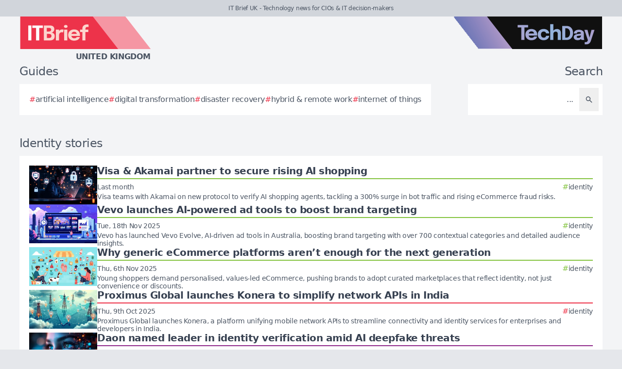

--- FILE ---
content_type: text/html; charset=utf-8
request_url: https://itbrief.co.uk/tag/identity
body_size: 8622
content:
<!DOCTYPE html>
<html lang="en">
	<head>
		<title>Identity stories - IT Brief UK</title>
<meta charset="utf-8">
<meta name="viewport" content="width=device-width, initial-scale=1.0">
<link rel="canonical" href="https://itbrief.co.uk/tag/identity">
<meta name="csrf-param" content="authenticity_token" />
<meta name="csrf-token" content="yG1tMJuWYpy1xOzvcFq7JxTb88kXUJjIEcpkOlos3g6rcAsx_qA1E_3VshpwlWEbAb8l9zbxHvA5DRljQtXfcA" />

<link rel="stylesheet" href="/assets/frontend-38382c83.css" />
<link rel="icon" type="image/png" href="/brands/itb-uk-icon-32.png" sizes="32x32" />
<link rel="icon" type="image/png" href="/brands/itb-uk-icon-16.png" sizes="16x16" />
<link rel="shortcut icon" type="image/png" href="/brands/itb-uk-icon-32.png" sizes="32x32" />
<link rel="apple-touch-icon" type="image/png" href="/brands/itb-uk-apple-touch-icon.png" sizes="180x180" />
<link rel="shortcut icon" type="image/png" href="/brands/itb-uk-shortcut-icon.png" sizes="800x800" />
	<link rel="alternate" type="application/rss+xml" title="IT Brief UK RSS Feed" href="/feed">
<meta name="title" content="Identity stories - IT Brief UK">
<meta name="description" content="A list of all Identity stories - IT Brief UK.">
<meta name="keywords" content="Identity">
<meta name="image" content="https://itbrief.co.uk/brands/og-image-itb-uk.png">
<meta property="twitter:card" content="summary_large_image">
<meta property="twitter:site" content="@techday_uk">
<meta property="twitter:creator" content="@techday_uk">
<meta property="twitter:title" content="Identity stories - IT Brief UK">
<meta property="twitter:description" content="A list of all Identity stories - IT Brief UK.">
<meta property="twitter:image" content="https://itbrief.co.uk/brands/og-image-itb-uk.png">
<meta property="og:title" content="Identity stories - IT Brief UK">
<meta property="og:description" content="A list of all Identity stories - IT Brief UK.">
<meta property="og:type" content="article">
<meta property="og:locale" content=en-GB>
<meta property="og:url" content="https://itbrief.co.uk/tag/identity">
<meta property="og:site_name" content="IT Brief UK">
<meta property="og:image" content="https://itbrief.co.uk/brands/og-image-itb-uk.png">
<meta property="og:image:width" content="1200">
<meta property="og:image:height" content="630">
<meta property="og:image:alt" content="IT Brief UK logo">
<meta name="robots" content="index, follow, max-image-preview:large, max-snippet:-1, max-video-preview:-1" />
	<script type="application/ld+json">
  {
    "@context": "https://schema.org",
    "@type": "WebSite",
    "url": "https://itbrief.co.uk",
    "name": "IT Brief UK",
    "description": "Technology news for CIOs & IT decision-makers",
    "potentialAction": {
        "@type": "SearchAction",
        "target": {
          "@type": "EntryPoint",
          "urlTemplate": "https://itbrief.co.uk/results?search={search_term_string}"
        },
        "query-input": "required name=search_term_string"
    }
  }
</script>
		<style>
			:root {
				--sitecolour: hsl(353 84% 56%);
				--logowidth: 270px;
				--smalllogowidth: 180px;
			}
		</style>

	</head>
	<body>
		<div class="box-container">
			<div class="flex flex-col gap-5 lg:gap-10">
		<div class="w-full px-3 py-2 text-center text-xs xl:text-sm  leading-normal text-gray-600 bg-gray-300">
			IT Brief UK - Technology news for CIOs &amp; IT decision-makers
		</div>
	<div class="w-full flex flex-wrap justify-between">
		<a href="/" class="px-5 lg:px-10">
			<img class="logo" src="/brands/itb-uk-new-logo.svg" alt="IT Brief UK logo">
			<div class="region">
				United Kingdom
			</div>
		</a>
			<div class="hidden lg:flex px-10">
				<a href="https://techday.co.uk">
					<img src="/brands/td-new-logo.svg" alt="TechDay logo" style="width: 307px; height: 67px; ">
				</a>
			</div>
	</div>
		<div class="flex flex-wrap justify-between px-0 md:px-5 lg:px-10 gap-5 lg:gap-10">
			<div class="zone">
				<h2 class="soft-head">
					Guides
				</h2>
				<div class="horizontal-box gap-y-2 md:gap-y-4 gap-x-4">
						<a href="https://techday.co.uk/tag/artificial-intelligence">
							<div class="hashbox">
								<div class="hash">
									#
								</div>
								<div class="hashtag">
									artificial intelligence
								</div>
							</div>
						</a>
						<a href="https://techday.co.uk/tag/digital-transformation">
							<div class="hashbox">
								<div class="hash">
									#
								</div>
								<div class="hashtag">
									digital transformation
								</div>
							</div>
						</a>
						<a href="https://techday.co.uk/tag/disaster-recovery">
							<div class="hashbox">
								<div class="hash">
									#
								</div>
								<div class="hashtag">
									disaster recovery
								</div>
							</div>
						</a>
						<a href="https://techday.co.uk/tag/hybrid-remote-work">
							<div class="hashbox">
								<div class="hash">
									#
								</div>
								<div class="hashtag">
									hybrid &amp; remote work
								</div>
							</div>
						</a>
						<a href="https://techday.co.uk/tag/internet-of-things">
							<div class="hashbox">
								<div class="hash">
									#
								</div>
								<div class="hashtag">
									internet of things
								</div>
							</div>
						</a>
				</div>
			</div>
			<div class="zone hide-section pb-8 md:pb-0 ">
				<h2 class="soft-head w-full text-start lg:text-end">
					Search
				</h2>
				<form action="/results" accept-charset="UTF-8" method="get">
					<div class="horizontal-box p-2">
						<input type="text" name="search" id="search" class="flex-auto text-right bg-transparent border-none text-base  leading-normal text-gray-600 placeholder-gray-600 focus:ring-0 focus:ring-offset-0 p-3" placeholder="..." aria-label="Search" />
						<button type="submit" aria-label="Search" class='p-3 text-gray-400 hover:opacity-75'><svg xmlns="http://www.w3.org/2000/svg" class="btn-icon" viewBox="0 0 20 20" fill="currentColor">
								<path fill-rule="evenodd" d="M8 4a4 4 0 100 8 4 4 0 000-8zM2 8a6 6 0 1110.89 3.476l4.817 4.817a1 1 0 01-1.414 1.414l-4.816-4.816A6 6 0 012 8z" clip-rule="evenodd" />
							</svg></button>
					</div>
</form>			</div>
		</div>
</div>

			<main>
				
				<div class="zone">
		<h1 class="soft-head">
			Identity stories
		</h1>
	<div class="flex flex-col gap-5 lg:flex-row">
		<div class="flex flex-col">
			<div class="vertical-box">
					<a href="https://e-commerce.news/story/visa-akamai-partner-to-secure-rising-ai-shopping" class="flex w-full flex-col gap-2 hover:opacity-75 md:flex-row md:gap-5">
	<img alt="Online shopper shield icons secure payment lock ai bot protection" class="half-img" src="/uploads/story/2025/12/18/preview_online_shopper_shield_icons_secure_payment_lock_ai_bot_protection.webp">
	<div class="flex w-full flex-col">
		<h3 class="mb-1 line-clamp-2 text-xl font-bold leading-tiny text-gray-700">
			Visa &amp; Akamai partner to secure rising AI shopping
		</h3>
		<div class="flex flex-col flex-wrap gap-2 pt-1 md:flex-row md:items-center md:justify-between" style="border-top: 2px solid hsl(89 53% 51%);">
			<div class="text-sm leading-4 text-gray-600">
				Last month
			</div>
			<div class="flex flex-wrap items-end gap-x-2">
					<div class="hashbox">
						<div class="hash" style="color: hsl(89 53% 51%) !important;">
							#
						</div>
						<div class="hastag whitespace-nowrap text-sm">
							identity
						</div>
					</div>
			</div>
		</div>
		<div class="intro text-sm leading-4">
			Visa teams with Akamai on new protocol to verify AI shopping agents, tackling a 300% surge in bot traffic and rising eCommerce fraud risks.
		</div>
	</div>
</a>

					<a href="https://ecommercenews.com.au/story/vevo-launches-ai-powered-ad-tools-to-boost-brand-targeting" class="flex w-full flex-col gap-2 hover:opacity-75 md:flex-row md:gap-5">
	<img alt="Digital screen video thumbnails abstract data audience metrics australian cityscape" class="half-img" src="/uploads/story/2025/11/18/preview_digital-screen-video-thumbnails-abstract-data-audience-metrics-australian-cityscape.webp">
	<div class="flex w-full flex-col">
		<h3 class="mb-1 line-clamp-2 text-xl font-bold leading-tiny text-gray-700">
			Vevo launches AI-powered ad tools to boost brand targeting
		</h3>
		<div class="flex flex-col flex-wrap gap-2 pt-1 md:flex-row md:items-center md:justify-between" style="border-top: 2px solid hsl(89 53% 51%);">
			<div class="text-sm leading-4 text-gray-600">
				Tue, 18th Nov 2025
			</div>
			<div class="flex flex-wrap items-end gap-x-2">
					<div class="hashbox">
						<div class="hash" style="color: hsl(89 53% 51%) !important;">
							#
						</div>
						<div class="hastag whitespace-nowrap text-sm">
							identity
						</div>
					</div>
			</div>
		</div>
		<div class="intro text-sm leading-4">
			Vevo has launched Vevo Evolve, AI-driven ad tools in Australia, boosting brand targeting with over 700 contextual categories and detailed audience insights.
		</div>
	</div>
</a>

					<a href="https://ecommercenews.uk/story/why-generic-ecommerce-platforms-aren-t-enough-for-the-next-generation" class="flex w-full flex-col gap-2 hover:opacity-75 md:flex-row md:gap-5">
	<img alt="Young shoppers browsing laptops mobile devices colorful eco friendly products" class="half-img" src="/uploads/story/2025/11/06/preview_young-shoppers-browsing-laptops-mobile-devices-colorful-eco-friendly-products.webp">
	<div class="flex w-full flex-col">
		<h3 class="mb-1 line-clamp-2 text-xl font-bold leading-tiny text-gray-700">
			Why generic eCommerce platforms aren’t enough for the next generation
		</h3>
		<div class="flex flex-col flex-wrap gap-2 pt-1 md:flex-row md:items-center md:justify-between" style="border-top: 2px solid hsl(89 53% 51%);">
			<div class="text-sm leading-4 text-gray-600">
				Thu, 6th Nov 2025
			</div>
			<div class="flex flex-wrap items-end gap-x-2">
					<div class="hashbox">
						<div class="hash" style="color: hsl(89 53% 51%) !important;">
							#
						</div>
						<div class="hastag whitespace-nowrap text-sm">
							identity
						</div>
					</div>
			</div>
		</div>
		<div class="intro text-sm leading-4">
			Young shoppers demand personalised, values-led eCommerce, pushing brands to adopt curated marketplaces that reflect identity, not just convenience or discounts.
		</div>
	</div>
</a>

					<a href="https://itbrief.in/story/proximus-global-launches-konera-to-simplify-network-apis-in-india" class="flex w-full flex-col gap-2 hover:opacity-75 md:flex-row md:gap-5">
	<img alt="Interconnected mobile devices network towers data streams india map" class="half-img" src="/uploads/story/2025/10/09/preview_interconnected-mobile-devices-network-towers-data-streams-india-map.webp">
	<div class="flex w-full flex-col">
		<h3 class="mb-1 line-clamp-2 text-xl font-bold leading-tiny text-gray-700">
			Proximus Global launches Konera to simplify network APIs in India
		</h3>
		<div class="flex flex-col flex-wrap gap-2 pt-1 md:flex-row md:items-center md:justify-between" style="border-top: 2px solid hsl(353 84% 56%);">
			<div class="text-sm leading-4 text-gray-600">
				Thu, 9th Oct 2025
			</div>
			<div class="flex flex-wrap items-end gap-x-2">
					<div class="hashbox">
						<div class="hash" style="color: hsl(353 84% 56%) !important;">
							#
						</div>
						<div class="hastag whitespace-nowrap text-sm">
							identity
						</div>
					</div>
			</div>
		</div>
		<div class="intro text-sm leading-4">
			Proximus Global launches Konera, a platform unifying mobile network APIs to streamline connectivity and identity services for enterprises and developers in India.
		</div>
	</div>
</a>

					<a href="https://securitybrief.in/story/daon-named-leader-in-identity-verification-amid-ai-deepfake-threats" class="flex w-full flex-col gap-2 hover:opacity-75 md:flex-row md:gap-5">
	<img alt="Photorealistic close up face digital facial recognition biometric identity verification ai analysis" class="half-img" src="/uploads/story/2025/08/29/preview_photorealistic-close-up-face-digital-facial-recognition-biometric-identity-verification-ai-analysis.webp">
	<div class="flex w-full flex-col">
		<h3 class="mb-1 line-clamp-2 text-xl font-bold leading-tiny text-gray-700">
			Daon named leader in identity verification amid AI deepfake threats
		</h3>
		<div class="flex flex-col flex-wrap gap-2 pt-1 md:flex-row md:items-center md:justify-between" style="border-top: 2px solid hsl(303 56% 36%);">
			<div class="text-sm leading-4 text-gray-600">
				Fri, 29th Aug 2025
			</div>
			<div class="flex flex-wrap items-end gap-x-2">
					<div class="hashbox">
						<div class="hash" style="color: hsl(303 56% 36%) !important;">
							#
						</div>
						<div class="hastag whitespace-nowrap text-sm">
							identity
						</div>
					</div>
			</div>
		</div>
		<div class="intro text-sm leading-4">
			Gartner names Daon a Leader in identity verification, citing its advanced biometric tech and AI defences against rising deepfake fraud threats worldwide.
		</div>
	</div>
</a>

					<a href="https://cfotech.asia/story/advance-cbp-unveils-new-makati-office-plans-for-credit-access" class="flex w-full flex-col gap-2 hover:opacity-75 md:flex-row md:gap-5">
	<img alt="Cbp opening photo" class="half-img" src="/uploads/story/2025/05/30/preview_CBP_Opening_Photo.webp">
	<div class="flex w-full flex-col">
		<h3 class="mb-1 line-clamp-2 text-xl font-bold leading-tiny text-gray-700">
			Advance.CBP unveils new Makati office &amp; plans for credit access
		</h3>
		<div class="flex flex-col flex-wrap gap-2 pt-1 md:flex-row md:items-center md:justify-between" style="border-top: 2px solid hsl(202 100% 38%);">
			<div class="text-sm leading-4 text-gray-600">
				Fri, 30th May 2025
			</div>
			<div class="flex flex-wrap items-end gap-x-2">
					<div class="hashbox">
						<div class="hash" style="color: hsl(202 100% 38%) !important;">
							#
						</div>
						<div class="hastag whitespace-nowrap text-sm">
							identity
						</div>
					</div>
			</div>
		</div>
		<div class="intro text-sm leading-4">
			ADVANCE.CBP opens new office in Makati, unveiling advanced credit scoring solutions to boost financial inclusion across the Philippines.
		</div>
	</div>
</a>

					<a href="https://securitybrief.ca/story/crowdstrike-unveils-new-ai-cloud-tools-for-cyber-defence" class="flex w-full flex-col gap-2 hover:opacity-75 md:flex-row md:gap-5">
	<img alt="Techday f dfa9464b54bf5e421f49" class="half-img" src="/uploads/story/2025/04/30/preview_techday_f_dfa9464b54bf5e421f49.webp">
	<div class="flex w-full flex-col">
		<h3 class="mb-1 line-clamp-2 text-xl font-bold leading-tiny text-gray-700">
			CrowdStrike unveils new AI &amp; cloud tools for cyber defence
		</h3>
		<div class="flex flex-col flex-wrap gap-2 pt-1 md:flex-row md:items-center md:justify-between" style="border-top: 2px solid hsl(303 56% 36%);">
			<div class="text-sm leading-4 text-gray-600">
				Wed, 30th Apr 2025
			</div>
			<div class="flex flex-wrap items-end gap-x-2">
					<div class="hashbox">
						<div class="hash" style="color: hsl(303 56% 36%) !important;">
							#
						</div>
						<div class="hastag whitespace-nowrap text-sm">
							identity
						</div>
					</div>
			</div>
		</div>
		<div class="intro text-sm leading-4">
			CrowdStrike enhances its Falcon platform with new AI and cloud security tools, offering real-time protection across AI models, data, identities and SaaS environments.
		</div>
	</div>
</a>

					<a href="https://securitybrief.ca/story/anetac-launches-human-link-pro-to-combat-access-risk-with-ai" class="flex w-full flex-col gap-2 hover:opacity-75 md:flex-row md:gap-5">
	<img alt="Techday f b372f1a24260fb06ac4d" class="half-img" src="/uploads/story/2025/04/30/preview_techday_f_b372f1a24260fb06ac4d.webp">
	<div class="flex w-full flex-col">
		<h3 class="mb-1 line-clamp-2 text-xl font-bold leading-tiny text-gray-700">
			Anetac launches Human Link Pro to combat access risk with AI
		</h3>
		<div class="flex flex-col flex-wrap gap-2 pt-1 md:flex-row md:items-center md:justify-between" style="border-top: 2px solid hsl(303 56% 36%);">
			<div class="text-sm leading-4 text-gray-600">
				Wed, 30th Apr 2025
			</div>
			<div class="flex flex-wrap items-end gap-x-2">
					<div class="hashbox">
						<div class="hash" style="color: hsl(303 56% 36%) !important;">
							#
						</div>
						<div class="hastag whitespace-nowrap text-sm">
							identity
						</div>
					</div>
			</div>
		</div>
		<div class="intro text-sm leading-4">
			Anetac launches Human Link Pro, unifying human and non-human identity management with AI to combat rising security risks amid workforce shifts globally.
		</div>
	</div>
</a>

					<a href="https://securitybrief.ca/story/research-reveals-smart-tv-vulnerabilities-threaten-networks" class="flex w-full flex-col gap-2 hover:opacity-75 md:flex-row md:gap-5">
	<img alt="Techday 6e17b34f788ce6cd0c4f" class="half-img" src="/uploads/story/2025/03/28/preview_techday_6e17b34f788ce6cd0c4f.webp">
	<div class="flex w-full flex-col">
		<h3 class="mb-1 line-clamp-2 text-xl font-bold leading-tiny text-gray-700">
			Research reveals smart TV vulnerabilities threaten networks
		</h3>
		<div class="flex flex-col flex-wrap gap-2 pt-1 md:flex-row md:items-center md:justify-between" style="border-top: 2px solid hsl(303 56% 36%);">
			<div class="text-sm leading-4 text-gray-600">
				Fri, 28th Mar 2025
			</div>
			<div class="flex flex-wrap items-end gap-x-2">
					<div class="hashbox">
						<div class="hash" style="color: hsl(303 56% 36%) !important;">
							#
						</div>
						<div class="hastag whitespace-nowrap text-sm">
							identity
						</div>
					</div>
			</div>
		</div>
		<div class="intro text-sm leading-4">
			Research by CYFOX has uncovered critical vulnerabilities in smart TVs that threaten corporate networks, highlighting a broader industry security concern.
		</div>
	</div>
</a>

					<a href="https://itbrief.co.uk/story/red-canary-warns-of-surge-in-identity-ai-threats-for-2025" class="flex w-full flex-col gap-2 hover:opacity-75 md:flex-row md:gap-5">
	<img alt="Techday a5a9f96a329a93a93b8a" class="half-img" src="/uploads/story/2025/03/21/preview_techday_a5a9f96a329a93a93b8a.webp">
	<div class="flex w-full flex-col">
		<h3 class="mb-1 line-clamp-2 text-xl font-bold leading-tiny text-gray-700">
			Red Canary warns of surge in identity &amp; AI threats for 2025
		</h3>
		<div class="flex flex-col flex-wrap gap-2 pt-1 md:flex-row md:items-center md:justify-between" style="border-top: 2px solid hsl(353 84% 56%);">
			<div class="text-sm leading-4 text-gray-600">
				Fri, 21st Mar 2025
			</div>
			<div class="flex flex-wrap items-end gap-x-2">
					<div class="hashbox">
						<div class="hash" style="color: hsl(353 84% 56%) !important;">
							#
						</div>
						<div class="hastag whitespace-nowrap text-sm">
							identity
						</div>
					</div>
			</div>
		</div>
		<div class="intro text-sm leading-4">
			Red Canary&#39;s 2025 Threat Detection Report reveals alarming trends in cybersecurity, with identity attacks quadrupling and new malware techniques emerging.
		</div>
	</div>
</a>

					<a href="https://securitybrief.co.uk/story/idnow-secures-investment-to-expand-global-identity-market" class="flex w-full flex-col gap-2 hover:opacity-75 md:flex-row md:gap-5">
	<img alt="Techday 20717c95bd97e5dd2a40" class="half-img" src="/uploads/story/2025/03/12/preview_techday_20717c95bd97e5dd2a40.webp">
	<div class="flex w-full flex-col">
		<h3 class="mb-1 line-clamp-2 text-xl font-bold leading-tiny text-gray-700">
			IDnow secures investment to expand global identity market
		</h3>
		<div class="flex flex-col flex-wrap gap-2 pt-1 md:flex-row md:items-center md:justify-between" style="border-top: 2px solid hsl(303 56% 36%);">
			<div class="text-sm leading-4 text-gray-600">
				Wed, 12th Mar 2025
			</div>
			<div class="flex flex-wrap items-end gap-x-2">
					<div class="hashbox">
						<div class="hash" style="color: hsl(303 56% 36%) !important;">
							#
						</div>
						<div class="hastag whitespace-nowrap text-sm">
							identity
						</div>
					</div>
			</div>
		</div>
		<div class="intro text-sm leading-4">
			IDnow has secured a strategic majority investment from Corsair Capital, enhancing its position in the European identity verification market and fuelling global expansion.
		</div>
	</div>
</a>

					<a href="https://securitybrief.com.au/story/telstra-commbank-extend-partnership-to-combat-fraud" class="flex w-full flex-col gap-2 hover:opacity-75 md:flex-row md:gap-5">
	<img alt="Techday 4ca2f1b16777fba0c9f4" class="half-img" src="/uploads/story/2025/02/14/preview_techday_4ca2f1b16777fba0c9f4.webp">
	<div class="flex w-full flex-col">
		<h3 class="mb-1 line-clamp-2 text-xl font-bold leading-tiny text-gray-700">
			Telstra &amp; CommBank extend partnership to combat fraud
		</h3>
		<div class="flex flex-col flex-wrap gap-2 pt-1 md:flex-row md:items-center md:justify-between" style="border-top: 2px solid hsl(303 56% 36%);">
			<div class="text-sm leading-4 text-gray-600">
				Fri, 14th Feb 2025
			</div>
			<div class="flex flex-wrap items-end gap-x-2">
					<div class="hashbox">
						<div class="hash" style="color: hsl(303 56% 36%) !important;">
							#
						</div>
						<div class="hastag whitespace-nowrap text-sm">
							identity
						</div>
					</div>
			</div>
		</div>
		<div class="intro text-sm leading-4">
			Telstra and CommBank have announced an extension to their partnership, introducing new &#39;Fraud Indicator&#39; technology to enhance fraud detection and protect against identity theft.
		</div>
	</div>
</a>

					<a href="https://cfotech.co.uk/story/prenetics-unveils-dna-based-identity-with-blockchain-tie-up" class="flex w-full flex-col gap-2 hover:opacity-75 md:flex-row md:gap-5">
	<img alt="Techday 39bad4e82ef785e6a1e7" class="half-img" src="/uploads/story/2025/02/14/preview_techday_39bad4e82ef785e6a1e7.webp">
	<div class="flex w-full flex-col">
		<h3 class="mb-1 line-clamp-2 text-xl font-bold leading-tiny text-gray-700">
			Prenetics unveils DNA-based identity with blockchain tie-up
		</h3>
		<div class="flex flex-col flex-wrap gap-2 pt-1 md:flex-row md:items-center md:justify-between" style="border-top: 2px solid hsl(202 100% 38%);">
			<div class="text-sm leading-4 text-gray-600">
				Fri, 14th Feb 2025
			</div>
			<div class="flex flex-wrap items-end gap-x-2">
					<div class="hashbox">
						<div class="hash" style="color: hsl(202 100% 38%) !important;">
							#
						</div>
						<div class="hastag whitespace-nowrap text-sm">
							identity
						</div>
					</div>
			</div>
		</div>
		<div class="intro text-sm leading-4">
			Prenetics has teamed up with Humanity Protocol to launch a blockchain-based identity verification service via its CircleDNA platform, enhancing secure digital interactions.
		</div>
	</div>
</a>

					<a href="https://ecommercenews.asia/story/proglove-unveils-warehouse-360-for-real-time-insights" class="flex w-full flex-col gap-2 hover:opacity-75 md:flex-row md:gap-5">
	<img alt="Techday 196f824bd8f02928cc47" class="half-img" src="/uploads/story/2025/01/15/preview_techday_196f824bd8f02928cc47.webp">
	<div class="flex w-full flex-col">
		<h3 class="mb-1 line-clamp-2 text-xl font-bold leading-tiny text-gray-700">
			ProGlove unveils Warehouse 360 for real-time insights
		</h3>
		<div class="flex flex-col flex-wrap gap-2 pt-1 md:flex-row md:items-center md:justify-between" style="border-top: 2px solid hsl(89 53% 51%);">
			<div class="text-sm leading-4 text-gray-600">
				Wed, 15th Jan 2025
			</div>
			<div class="flex flex-wrap items-end gap-x-2">
					<div class="hashbox">
						<div class="hash" style="color: hsl(89 53% 51%) !important;">
							#
						</div>
						<div class="hastag whitespace-nowrap text-sm">
							identity
						</div>
					</div>
			</div>
		</div>
		<div class="intro text-sm leading-4">
			ProGlove unveils Warehouse 360, a game-changing platform designed to enhance warehouse efficiency with real-time insights and seamless integration of data.
		</div>
	</div>
</a>

					<a href="https://cmotech.asia/story/paypal-warns-aussies-of-risky-shopping-ahead-of-sales" class="flex w-full flex-col gap-2 hover:opacity-75 md:flex-row md:gap-5">
	<img alt="Techday 576f3cc9109aaff5567c" class="half-img" src="/uploads/story/2024/12/26/preview_techday_576f3cc9109aaff5567c.webp">
	<div class="flex w-full flex-col">
		<h3 class="mb-1 line-clamp-2 text-xl font-bold leading-tiny text-gray-700">
			PayPal warns Aussies of risky shopping ahead of sales
		</h3>
		<div class="flex flex-col flex-wrap gap-2 pt-1 md:flex-row md:items-center md:justify-between" style="border-top: 2px solid hsl(333 72% 50%);">
			<div class="text-sm leading-4 text-gray-600">
				Thu, 26th Dec 2024
			</div>
			<div class="flex flex-wrap items-end gap-x-2">
					<div class="hashbox">
						<div class="hash" style="color: hsl(333 72% 50%) !important;">
							#
						</div>
						<div class="hastag whitespace-nowrap text-sm">
							identity
						</div>
					</div>
			</div>
		</div>
		<div class="intro text-sm leading-4">
			PayPal&#39;s latest research reveals a 9% rise in risky shopping habits among Australians ahead of Boxing Day, raising alarm over potential scams.
		</div>
	</div>
</a>

					<a href="https://securitybrief.co.uk/story/gitguardian-unveils-strategy-to-protect-non-human-identities" class="flex w-full flex-col gap-2 hover:opacity-75 md:flex-row md:gap-5">
	<img alt="Techday f49f7b75036af528e715" class="half-img" src="/uploads/story/2024/12/18/preview_techday_f49f7b75036af528e715.webp">
	<div class="flex w-full flex-col">
		<h3 class="mb-1 line-clamp-2 text-xl font-bold leading-tiny text-gray-700">
			GitGuardian unveils strategy to protect non-human identities
		</h3>
		<div class="flex flex-col flex-wrap gap-2 pt-1 md:flex-row md:items-center md:justify-between" style="border-top: 2px solid hsl(303 56% 36%);">
			<div class="text-sm leading-4 text-gray-600">
				Wed, 18th Dec 2024
			</div>
			<div class="flex flex-wrap items-end gap-x-2">
					<div class="hashbox">
						<div class="hash" style="color: hsl(303 56% 36%) !important;">
							#
						</div>
						<div class="hastag whitespace-nowrap text-sm">
							identity
						</div>
					</div>
			</div>
		</div>
		<div class="intro text-sm leading-4">
			GitGuardian has launched a Non-Human Identity Security strategy to enhance the management of NHIs and their secrets, addressing enterprise security challenges.
		</div>
	</div>
</a>

					<a href="https://itbrief.in/story/veeam-launches-veeam-data-platform-12-3-with-ai-upgrades" class="flex w-full flex-col gap-2 hover:opacity-75 md:flex-row md:gap-5">
	<img alt="Techday 2ec909760c9c14a8a6d1" class="half-img" src="/uploads/story/2024/12/06/preview_techday_2ec909760c9c14a8a6d1.webp">
	<div class="flex w-full flex-col">
		<h3 class="mb-1 line-clamp-2 text-xl font-bold leading-tiny text-gray-700">
			Veeam launches Veeam Data Platform 12.3 with AI upgrades
		</h3>
		<div class="flex flex-col flex-wrap gap-2 pt-1 md:flex-row md:items-center md:justify-between" style="border-top: 2px solid hsl(353 84% 56%);">
			<div class="text-sm leading-4 text-gray-600">
				Fri, 6th Dec 2024
			</div>
			<div class="flex flex-wrap items-end gap-x-2">
					<div class="hashbox">
						<div class="hash" style="color: hsl(353 84% 56%) !important;">
							#
						</div>
						<div class="hastag whitespace-nowrap text-sm">
							identity
						</div>
					</div>
			</div>
		</div>
		<div class="intro text-sm leading-4">
			Veeam Software has unveiled its updated Data Platform v12.3, enhancing identity management protection and introducing AI-driven cyber resilience tools.
		</div>
	</div>
</a>

					<a href="https://securitybrief.co.nz/story/oloid-secures-6m-funding-new-workday-partnership" class="flex w-full flex-col gap-2 hover:opacity-75 md:flex-row md:gap-5">
	<img alt="Techday 520b9d0aad40987dd0c6" class="half-img" src="/uploads/story/2024/11/05/preview_techday_520b9d0aad40987dd0c6.webp">
	<div class="flex w-full flex-col">
		<h3 class="mb-1 line-clamp-2 text-xl font-bold leading-tiny text-gray-700">
			OLOID secures $6m funding &amp; new Workday partnership
		</h3>
		<div class="flex flex-col flex-wrap gap-2 pt-1 md:flex-row md:items-center md:justify-between" style="border-top: 2px solid hsl(303 56% 36%);">
			<div class="text-sm leading-4 text-gray-600">
				Tue, 5th Nov 2024
			</div>
			<div class="flex flex-wrap items-end gap-x-2">
					<div class="hashbox">
						<div class="hash" style="color: hsl(303 56% 36%) !important;">
							#
						</div>
						<div class="hastag whitespace-nowrap text-sm">
							identity
						</div>
					</div>
			</div>
		</div>
		<div class="intro text-sm leading-4">
			OLOID has secured $6 million in Series A1 funding to enhance its identity management solutions for deskless workers and integrate with Workday.
		</div>
	</div>
</a>

					<a href="https://securitybrief.asia/story/trend-micro-hosts-pwn2own-ireland-to-tackle-ai-risks" class="flex w-full flex-col gap-2 hover:opacity-75 md:flex-row md:gap-5">
	<img alt="Techday e73f007c9f334e239485" class="half-img" src="/uploads/story/2024/10/31/preview_techday_e73f007c9f334e239485.webp">
	<div class="flex w-full flex-col">
		<h3 class="mb-1 line-clamp-2 text-xl font-bold leading-tiny text-gray-700">
			Trend Micro hosts Pwn2Own Ireland to tackle AI risks
		</h3>
		<div class="flex flex-col flex-wrap gap-2 pt-1 md:flex-row md:items-center md:justify-between" style="border-top: 2px solid hsl(303 56% 36%);">
			<div class="text-sm leading-4 text-gray-600">
				Thu, 31st Oct 2024
			</div>
			<div class="flex flex-wrap items-end gap-x-2">
					<div class="hashbox">
						<div class="hash" style="color: hsl(303 56% 36%) !important;">
							#
						</div>
						<div class="hastag whitespace-nowrap text-sm">
							identity
						</div>
					</div>
			</div>
		</div>
		<div class="intro text-sm leading-4">
			Trend Micro has launched the Pwn2Own Ireland contest to uncover vulnerabilities in AI-enabled consumer devices, supported by Meta, Synology, and QNAP.
		</div>
	</div>
</a>

					<a href="https://securitybrief.co.uk/story/technical-debt-hinders-modernisation-of-identity-systems" class="flex w-full flex-col gap-2 hover:opacity-75 md:flex-row md:gap-5">
	<img alt="Techday 71ea3216825ccf20aaef" class="half-img" src="/uploads/story/2024/10/31/preview_techday_71ea3216825ccf20aaef.webp">
	<div class="flex w-full flex-col">
		<h3 class="mb-1 line-clamp-2 text-xl font-bold leading-tiny text-gray-700">
			Technical debt hinders modernisation of identity systems
		</h3>
		<div class="flex flex-col flex-wrap gap-2 pt-1 md:flex-row md:items-center md:justify-between" style="border-top: 2px solid hsl(303 56% 36%);">
			<div class="text-sm leading-4 text-gray-600">
				Thu, 31st Oct 2024
			</div>
			<div class="flex flex-wrap items-end gap-x-2">
					<div class="hashbox">
						<div class="hash" style="color: hsl(303 56% 36%) !important;">
							#
						</div>
						<div class="hastag whitespace-nowrap text-sm">
							identity
						</div>
					</div>
			</div>
		</div>
		<div class="intro text-sm leading-4">
			A survey by the Cloud Security Alliance reveals over half of organisations see technical debt as the main barrier to modernising their identity systems.
		</div>
	</div>
</a>

			</div>
				<div class="mx-5 mt-10 flex justify-center md:mt-5">
					<nav class="pagy series-nav" aria-label=""><a role="link" aria-disabled="true" aria-label="Previous">&lt;</a><a role="link" aria-disabled="true" aria-current="page">1</a><a href="/tag/identity?page=2" rel="next">2</a><a href="/tag/identity?page=3">3</a><a href="/tag/identity?page=4">4</a><a href="/tag/identity?page=5">5</a><a role="separator" aria-disabled="true">&hellip;</a><a href="/tag/identity?page=10">10</a><a href="/tag/identity?page=2" rel="next" aria-label="Next">&gt;</a></nav>
				</div>
		</div>
	</div>
</div>

			</main>
			<div class="hide-section">
	<footer>
		<div class="hide-section flex flex-wrap justify-between xl:flex-nowrap">
			<div class="hide-section flex w-full flex-col gap-y-5 border-t border-gray-200 p-5 lg:gap-y-10 lg:p-10">
				<div class="flex">
					<a href="https://techday.co.uk">
						<img src="/brands/td-left-new-logo.svg" alt="TechDay logo" style="height: 67px; width: 307px;">
					</a>
				</div>
				<div class="flex">
					<div>
						<h2 class="soft-head p-0">
							Our UK network
						</h2>
						<div class="grid gap-10 sm:grid-cols-2 md:grid-cols-3 lg:grid-cols-4">
								<div class="pl-4 border-l-2 border-gray-200">
									<div class="flex flex-col gap-1" style="width: 210px;">
										<a href="https://cfotech.co.uk">
											<img src="/brands/cfo-uk-new-logo.svg" alt="CFOtech logo" style="height: 30px; width: 210px;">
										</a>
										<div class="text-xl font-bold text-gray-700">
											Fintech
										</div>
										<div class="pb-1 text-sm text-gray-600">
											Technology news for CFOs &amp; financial decision-makers
										</div>
										<div class="flex gap-3">
											<a href="https://cfotech.co.uk">
												<div class='btn'>
													<div class="text-xs">
														Visit
													</div>
													<svg xmlns="http://www.w3.org/2000/svg" fill="none" viewBox="0 0 24 24" stroke-width="1.5" stroke="currentColor" class="btn-icon">
														<path stroke-linecap="round" stroke-linejoin="round" d="M11.25 4.5l7.5 7.5-7.5 7.5m-6-15l7.5 7.5-7.5 7.5" />
													</svg>
												</div>
											</a>
											<a href="https://cfotech.co.uk/media-kit">
												<div class='btn'>
													<div class="text-xs">
														Media Kit
													</div>
													<svg xmlns="http://www.w3.org/2000/svg" fill="none" viewBox="0 0 24 24" stroke-width="1.5" stroke="currentColor" class="btn-icon">
														<path stroke-linecap="round" stroke-linejoin="round" d="M11.25 4.5l7.5 7.5-7.5 7.5m-6-15l7.5 7.5-7.5 7.5" />
													</svg>
												</div>
											</a>
										</div>
									</div>
								</div>
								<div class="pl-4 border-l-2 border-gray-200">
									<div class="flex flex-col gap-1" style="width: 210px;">
										<a href="https://channellife.co.uk">
											<img src="/brands/cl-uk-new-logo.svg" alt="ChannelLife logo" style="height: 30px; width: 210px;">
										</a>
										<div class="text-xl font-bold text-gray-700">
											Industry
										</div>
										<div class="pb-1 text-sm text-gray-600">
											Industry insider news for technology resellers
										</div>
										<div class="flex gap-3">
											<a href="https://channellife.co.uk">
												<div class='btn'>
													<div class="text-xs">
														Visit
													</div>
													<svg xmlns="http://www.w3.org/2000/svg" fill="none" viewBox="0 0 24 24" stroke-width="1.5" stroke="currentColor" class="btn-icon">
														<path stroke-linecap="round" stroke-linejoin="round" d="M11.25 4.5l7.5 7.5-7.5 7.5m-6-15l7.5 7.5-7.5 7.5" />
													</svg>
												</div>
											</a>
											<a href="https://channellife.co.uk/media-kit">
												<div class='btn'>
													<div class="text-xs">
														Media Kit
													</div>
													<svg xmlns="http://www.w3.org/2000/svg" fill="none" viewBox="0 0 24 24" stroke-width="1.5" stroke="currentColor" class="btn-icon">
														<path stroke-linecap="round" stroke-linejoin="round" d="M11.25 4.5l7.5 7.5-7.5 7.5m-6-15l7.5 7.5-7.5 7.5" />
													</svg>
												</div>
											</a>
										</div>
									</div>
								</div>
								<div class="pl-4 border-l-2 border-gray-200">
									<div class="flex flex-col gap-1" style="width: 210px;">
										<a href="https://cmotech.uk">
											<img src="/brands/cmo-uk-new-logo.svg" alt="CMOtech logo" style="height: 30px; width: 210px;">
										</a>
										<div class="text-xl font-bold text-gray-700">
											MarTech
										</div>
										<div class="pb-1 text-sm text-gray-600">
											Technology news for CMOs &amp; marketing decision-makers
										</div>
										<div class="flex gap-3">
											<a href="https://cmotech.uk">
												<div class='btn'>
													<div class="text-xs">
														Visit
													</div>
													<svg xmlns="http://www.w3.org/2000/svg" fill="none" viewBox="0 0 24 24" stroke-width="1.5" stroke="currentColor" class="btn-icon">
														<path stroke-linecap="round" stroke-linejoin="round" d="M11.25 4.5l7.5 7.5-7.5 7.5m-6-15l7.5 7.5-7.5 7.5" />
													</svg>
												</div>
											</a>
											<a href="https://cmotech.uk/media-kit">
												<div class='btn'>
													<div class="text-xs">
														Media Kit
													</div>
													<svg xmlns="http://www.w3.org/2000/svg" fill="none" viewBox="0 0 24 24" stroke-width="1.5" stroke="currentColor" class="btn-icon">
														<path stroke-linecap="round" stroke-linejoin="round" d="M11.25 4.5l7.5 7.5-7.5 7.5m-6-15l7.5 7.5-7.5 7.5" />
													</svg>
												</div>
											</a>
										</div>
									</div>
								</div>
								<div class="pl-4 border-l-2 border-gray-200">
									<div class="flex flex-col gap-1" style="width: 210px;">
										<a href="https://datacentrenews.uk">
											<img src="/brands/dcn-uk-new-logo.svg" alt="DataCentreNews logo" style="height: 30px; width: 210px;">
										</a>
										<div class="text-xl font-bold text-gray-700">
											Infrastructure
										</div>
										<div class="pb-1 text-sm text-gray-600">
											Specialist news for cloud &amp; data centre decision-makers
										</div>
										<div class="flex gap-3">
											<a href="https://datacentrenews.uk">
												<div class='btn'>
													<div class="text-xs">
														Visit
													</div>
													<svg xmlns="http://www.w3.org/2000/svg" fill="none" viewBox="0 0 24 24" stroke-width="1.5" stroke="currentColor" class="btn-icon">
														<path stroke-linecap="round" stroke-linejoin="round" d="M11.25 4.5l7.5 7.5-7.5 7.5m-6-15l7.5 7.5-7.5 7.5" />
													</svg>
												</div>
											</a>
											<a href="https://datacentrenews.uk/media-kit">
												<div class='btn'>
													<div class="text-xs">
														Media Kit
													</div>
													<svg xmlns="http://www.w3.org/2000/svg" fill="none" viewBox="0 0 24 24" stroke-width="1.5" stroke="currentColor" class="btn-icon">
														<path stroke-linecap="round" stroke-linejoin="round" d="M11.25 4.5l7.5 7.5-7.5 7.5m-6-15l7.5 7.5-7.5 7.5" />
													</svg>
												</div>
											</a>
										</div>
									</div>
								</div>
								<div class="pl-4 border-l-2 border-gray-200">
									<div class="flex flex-col gap-1" style="width: 210px;">
										<a href="https://ecommercenews.uk">
											<img src="/brands/ecn-uk-new-logo.svg" alt="eCommerceNews logo" style="height: 30px; width: 210px;">
										</a>
										<div class="text-xl font-bold text-gray-700">
											Commerce
										</div>
										<div class="pb-1 text-sm text-gray-600">
											Technology news for digital commerce decision-makers
										</div>
										<div class="flex gap-3">
											<a href="https://ecommercenews.uk">
												<div class='btn'>
													<div class="text-xs">
														Visit
													</div>
													<svg xmlns="http://www.w3.org/2000/svg" fill="none" viewBox="0 0 24 24" stroke-width="1.5" stroke="currentColor" class="btn-icon">
														<path stroke-linecap="round" stroke-linejoin="round" d="M11.25 4.5l7.5 7.5-7.5 7.5m-6-15l7.5 7.5-7.5 7.5" />
													</svg>
												</div>
											</a>
											<a href="https://ecommercenews.uk/media-kit">
												<div class='btn'>
													<div class="text-xs">
														Media Kit
													</div>
													<svg xmlns="http://www.w3.org/2000/svg" fill="none" viewBox="0 0 24 24" stroke-width="1.5" stroke="currentColor" class="btn-icon">
														<path stroke-linecap="round" stroke-linejoin="round" d="M11.25 4.5l7.5 7.5-7.5 7.5m-6-15l7.5 7.5-7.5 7.5" />
													</svg>
												</div>
											</a>
										</div>
									</div>
								</div>
								<div class="pl-4 border-l-2" style="border-color: var(--sitecolour);">
									<div class="flex flex-col gap-1" style="width: 210px;">
										<a href="https://itbrief.co.uk">
											<img src="/brands/itb-uk-new-logo.svg" alt="IT Brief logo" style="height: 30px; width: 210px;">
										</a>
										<div class="text-xl font-bold text-gray-700">
											Enterprise
										</div>
										<div class="pb-1 text-sm text-gray-600">
											Technology news for CIOs &amp; IT decision-makers
										</div>
										<div class="flex gap-3">
											<a href="https://itbrief.co.uk">
												<div class='btn'>
													<div class="text-xs">
														Visit
													</div>
													<svg xmlns="http://www.w3.org/2000/svg" fill="none" viewBox="0 0 24 24" stroke-width="1.5" stroke="currentColor" class="btn-icon">
														<path stroke-linecap="round" stroke-linejoin="round" d="M11.25 4.5l7.5 7.5-7.5 7.5m-6-15l7.5 7.5-7.5 7.5" />
													</svg>
												</div>
											</a>
											<a href="https://itbrief.co.uk/media-kit">
												<div class='btn'>
													<div class="text-xs">
														Media Kit
													</div>
													<svg xmlns="http://www.w3.org/2000/svg" fill="none" viewBox="0 0 24 24" stroke-width="1.5" stroke="currentColor" class="btn-icon">
														<path stroke-linecap="round" stroke-linejoin="round" d="M11.25 4.5l7.5 7.5-7.5 7.5m-6-15l7.5 7.5-7.5 7.5" />
													</svg>
												</div>
											</a>
										</div>
									</div>
								</div>
								<div class="pl-4 border-l-2 border-gray-200">
									<div class="flex flex-col gap-1" style="width: 210px;">
										<a href="https://securitybrief.co.uk">
											<img src="/brands/sb-uk-new-logo.svg" alt="SecurityBrief logo" style="height: 30px; width: 210px;">
										</a>
										<div class="text-xl font-bold text-gray-700">
											Cybersecurity
										</div>
										<div class="pb-1 text-sm text-gray-600">
											Technology news for CISOs &amp; cybersecurity decision-makers
										</div>
										<div class="flex gap-3">
											<a href="https://securitybrief.co.uk">
												<div class='btn'>
													<div class="text-xs">
														Visit
													</div>
													<svg xmlns="http://www.w3.org/2000/svg" fill="none" viewBox="0 0 24 24" stroke-width="1.5" stroke="currentColor" class="btn-icon">
														<path stroke-linecap="round" stroke-linejoin="round" d="M11.25 4.5l7.5 7.5-7.5 7.5m-6-15l7.5 7.5-7.5 7.5" />
													</svg>
												</div>
											</a>
											<a href="https://securitybrief.co.uk/media-kit">
												<div class='btn'>
													<div class="text-xs">
														Media Kit
													</div>
													<svg xmlns="http://www.w3.org/2000/svg" fill="none" viewBox="0 0 24 24" stroke-width="1.5" stroke="currentColor" class="btn-icon">
														<path stroke-linecap="round" stroke-linejoin="round" d="M11.25 4.5l7.5 7.5-7.5 7.5m-6-15l7.5 7.5-7.5 7.5" />
													</svg>
												</div>
											</a>
										</div>
									</div>
								</div>
								<div class="pl-4 border-l-2 border-gray-200">
									<div class="flex flex-col gap-1" style="width: 210px;">
										<a href="https://telconews.co.uk">
											<img src="/brands/tn-uk-new-logo.svg" alt="TelcoNews logo" style="height: 30px; width: 210px;">
										</a>
										<div class="text-xl font-bold text-gray-700">
											Telecommunications
										</div>
										<div class="pb-1 text-sm text-gray-600">
											Telecommunications news for ICT decision-makers
										</div>
										<div class="flex gap-3">
											<a href="https://telconews.co.uk">
												<div class='btn'>
													<div class="text-xs">
														Visit
													</div>
													<svg xmlns="http://www.w3.org/2000/svg" fill="none" viewBox="0 0 24 24" stroke-width="1.5" stroke="currentColor" class="btn-icon">
														<path stroke-linecap="round" stroke-linejoin="round" d="M11.25 4.5l7.5 7.5-7.5 7.5m-6-15l7.5 7.5-7.5 7.5" />
													</svg>
												</div>
											</a>
											<a href="https://telconews.co.uk/media-kit">
												<div class='btn'>
													<div class="text-xs">
														Media Kit
													</div>
													<svg xmlns="http://www.w3.org/2000/svg" fill="none" viewBox="0 0 24 24" stroke-width="1.5" stroke="currentColor" class="btn-icon">
														<path stroke-linecap="round" stroke-linejoin="round" d="M11.25 4.5l7.5 7.5-7.5 7.5m-6-15l7.5 7.5-7.5 7.5" />
													</svg>
												</div>
											</a>
										</div>
									</div>
								</div>
						</div>
					</div>
				</div>
				<div class="text-gray-600">
					TechDay operates in other regions, see our <a href='https://techday.asia' class='font-bold'>Asian</a>, <a href='https://techday.com.au' class='font-bold'>Australian</a>, <a href='https://techdayca.com' class='font-bold'>Canadian</a>, <a href='https://techday.in' class='font-bold'>Indian</a>, <a href='https://techday.co.nz' class='font-bold'>Kiwi</a> & <a href='https://techday.com' class='font-bold'>American</a> sites.
				</div>
			</div>
			<div class="flex flex-col justify-between gap-5 border-l border-t border-gray-200 p-5 lg:p-10 xl:items-center">
				<div>
					<h2 class="soft-head p-0">
						About us
					</h2>
					<div class="flex flex-row flex-wrap gap-3 xl:flex-col">
						<a class='btn' href="/contact-us">
							<div class="whitespace-nowrap">
								Contact us
							</div>
							<svg xmlns="http://www.w3.org/2000/svg" fill="none" viewBox="0 0 24 24" stroke-width="1.5" stroke="currentColor" class="btn-icon">
								<path stroke-linecap="round" stroke-linejoin="round" d="M11.25 4.5l7.5 7.5-7.5 7.5m-6-15l7.5 7.5-7.5 7.5" />
							</svg>
						</a>
						<a class='btn' href="/editorial-feature-list">
							<div class="whitespace-nowrap">
								Editorial features
							</div>
							<svg xmlns="http://www.w3.org/2000/svg" fill="none" viewBox="0 0 24 24" stroke-width="1.5" stroke="currentColor" class="btn-icon">
								<path stroke-linecap="round" stroke-linejoin="round" d="M11.25 4.5l7.5 7.5-7.5 7.5m-6-15l7.5 7.5-7.5 7.5" />
							</svg>
						</a>
						<a class='btn' href="/tag/frequently-asked-questions">
							<div class="whitespace-nowrap">
								FAQ
							</div>
							<svg xmlns="http://www.w3.org/2000/svg" fill="none" viewBox="0 0 24 24" stroke-width="1.5" stroke="currentColor" class="btn-icon">
								<path stroke-linecap="round" stroke-linejoin="round" d="M11.25 4.5l7.5 7.5-7.5 7.5m-6-15l7.5 7.5-7.5 7.5" />
							</svg>
						</a>
						<a class='btn' href="/our-ai-policy">
							<div class="whitespace-nowrap">
								Our AI Policy
							</div>
							<svg xmlns="http://www.w3.org/2000/svg" fill="none" viewBox="0 0 24 24" stroke-width="1.5" stroke="currentColor" class="btn-icon">
								<path stroke-linecap="round" stroke-linejoin="round" d="M11.25 4.5l7.5 7.5-7.5 7.5m-6-15l7.5 7.5-7.5 7.5" />
							</svg>
						</a>
							<a class='btn' href="/media-kit">
								<div class="whitespace-nowrap">
									Media kit
								</div>
								<svg xmlns="http://www.w3.org/2000/svg" fill="none" viewBox="0 0 24 24" stroke-width="1.5" stroke="currentColor" class="btn-icon">
									<path stroke-linecap="round" stroke-linejoin="round" d="M11.25 4.5l7.5 7.5-7.5 7.5m-6-15l7.5 7.5-7.5 7.5" />
								</svg>
							</a>
						<a class='btn' href="/our-team">
							<div class="whitespace-nowrap">
								Our team
							</div>
							<svg xmlns="http://www.w3.org/2000/svg" fill="none" viewBox="0 0 24 24" stroke-width="1.5" stroke="currentColor" class="btn-icon">
								<path stroke-linecap="round" stroke-linejoin="round" d="M11.25 4.5l7.5 7.5-7.5 7.5m-6-15l7.5 7.5-7.5 7.5" />
							</svg>
						</a>
						<a class='btn' href="/our-terms">
							<div class="whitespace-nowrap">
								Our terms
							</div>
							<svg xmlns="http://www.w3.org/2000/svg" fill="none" viewBox="0 0 24 24" stroke-width="1.5" stroke="currentColor" class="btn-icon">
								<path stroke-linecap="round" stroke-linejoin="round" d="M11.25 4.5l7.5 7.5-7.5 7.5m-6-15l7.5 7.5-7.5 7.5" />
							</svg>
						</a>
							<a class='btn' href="/subscribe">
								<div class="whitespace-nowrap">
									Subscribe
								</div>
								<svg xmlns="http://www.w3.org/2000/svg" fill="none" viewBox="0 0 24 24" stroke-width="1.5" stroke="currentColor" class="btn-icon">
									<path stroke-linecap="round" stroke-linejoin="round" d="M11.25 4.5l7.5 7.5-7.5 7.5m-6-15l7.5 7.5-7.5 7.5" />
								</svg>
							</a>
					</div>
				</div>
				<div class="flex items-center gap-5">
					<a href="https://www.linkedin.com/company/techday-uk" aria-label="Linkedin" target="_blank">
						<svg xmlns="http://www.w3.org/2000/svg" class="btn-icon" viewBox="0 0 24 24" fill="currentColor"><path d="M19 0h-14c-2.761 0-5 2.239-5 5v14c0 2.761 2.239 5 5 5h14c2.762 0 5-2.239 5-5v-14c0-2.761-2.238-5-5-5zm-11 19h-3v-11h3v11zm-1.5-12.268c-.966 0-1.75-.79-1.75-1.764s.784-1.764 1.75-1.764 1.75.79 1.75 1.764-.783 1.764-1.75 1.764zm13.5 12.268h-3v-5.604c0-3.368-4-3.113-4 0v5.604h-3v-11h3v1.765c1.396-2.586 7-2.777 7 2.476v6.759z"/></svg>
					</a>
					<a href="https://x.com/techday_uk" aria-label="X" target="_blank">
						<svg version="1.1"
						xmlns="http://www.w3.org/2000/svg" class="btn-icon" xmlns:xlink="http://www.w3.org/1999/xlink" x="0px" y="0px" fill="currentColor" viewBox="0 0 856 856"
						style="enable-background:new 0 0 856 856;" xml:space="preserve">
							<style type="text/css">
								.st0{stroke:#FFFFFF;stroke-miterlimit:10;}
								.st1{fill:#FFFFFF;}
							</style>
							<path class="st0" d="M756.2,856H99.8C44.7,856,0,811.3,0,756.2V99.8C0,44.7,44.7,0,99.8,0h656.4C811.3,0,856,44.7,856,99.8v656.4
						C856,811.3,811.3,856,756.2,856z"/>
							<g transform="translate(52.390088,-25.058597)">
								<path class="st1" d="M79.1,174.2l230.1,307.6L77.7,731.9h52.1l202.7-219l163.8,219h177.3L430.5,407L646,174.2h-52.1
							L407.3,375.9L256.4,174.2H79.1z M155.7,212.6h81.5l359.7,481h-81.5L155.7,212.6z"/></g>
						</svg>
					</a>
					<a href="https://www.youtube.com/@techdaynetwork" aria-label="YouTube" target="_blank">
						<svg xmlns="http://www.w3.org/2000/svg" class="btn-icon" fill="currentColor" viewBox="0 0 24 24"><path d="M19,0H5C2.2,0,0,2.2,0,5v14c0,2.8,2.2,5,5,5h14c2.8,0,5-2.2,5-5V5C24,2.2,21.8,0,19,0z M18.8,13.4L8.6,18.7
							c-0.2,0.1-0.5,0.2-0.7,0.2c-0.3,0-0.6-0.1-0.8-0.2c-0.5-0.3-0.8-0.8-0.8-1.3V6.7c0-0.5,0.3-1.1,0.8-1.3C7.5,5.1,8.1,5,8.6,5.3
							l10.2,5.3c0.5,0.3,0.8,0.8,0.8,1.4C19.6,12.6,19.3,13.1,18.8,13.4z"/>
						</svg>
					</a>
					<a href="https://itbrief.co.uk/feed" aria-label="RSS feed" target="_blank">
						<svg xmlns="http://www.w3.org/2000/svg" class="btn-icon" viewBox="0 0 24 24" fill="currentColor"><path d="M19 0h-14c-2.761 0-5 2.239-5 5v14c0 2.761 2.239 5 5 5h14c2.762 0 5-2.239 5-5v-14c0-2.761-2.238-5-5-5zm-12.832 20c-1.197 0-2.168-.969-2.168-2.165s.971-2.165 2.168-2.165 2.167.969 2.167 2.165-.97 2.165-2.167 2.165zm5.18 0c-.041-4.029-3.314-7.298-7.348-7.339v-3.207c5.814.041 10.518 4.739 10.561 10.546h-3.213zm5.441 0c-.021-7.063-5.736-12.761-12.789-12.792v-3.208c8.83.031 15.98 7.179 16 16h-3.211z"/></svg>
					</a>
				</div>
			</div>
		</div>
	</footer>
</div>

		</div>
		<footer>
			<div class="p-5 text-center text-sm text-gray-900">
	© 2026 TechDay, All rights reserved. <span class="hide-section">Hosted on <a class="font-bold hover:opacity-75" href="https://www.planb.co.nz/tech-services/cloud-services/?utm_content=techday&utm_source=techday&utm_medium=techday&utm_campaign=techday">Plan B's Cloud Services</a>. DMARC protection by <a class="hide-section font-bold hover:opacity-75" href="https://powerdmarc.com/?utm_content=techday&utm_source=techday&utm_medium=techday&utm_campaign=techday">PowerDMARC</a>.</span>
</div>
		</footer>
	</body>
</html>